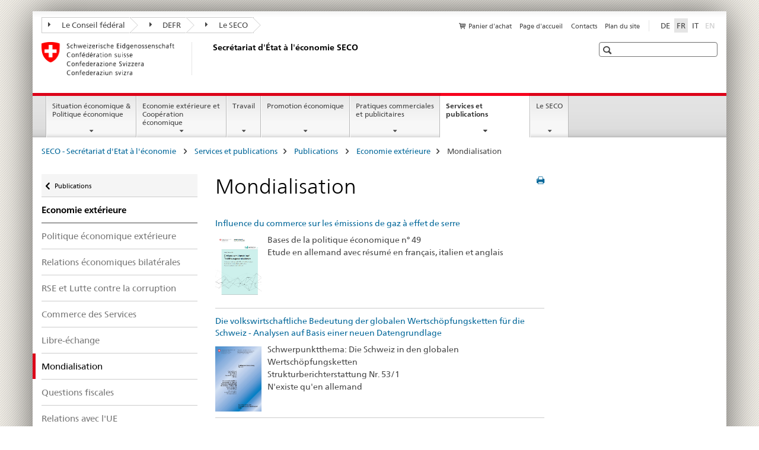

--- FILE ---
content_type: text/html;charset=utf-8
request_url: https://www.seco.admin.ch/seco/fr/home/Publikationen_Dienstleistungen/Publikationen_und_Formulare/Aussenwirtschafts/Globalisierung.html
body_size: 11346
content:

<!DOCTYPE HTML>
<!--[if lt IE 7 ]> <html lang="fr" class="no-js ie6 oldie"> <![endif]-->
<!--[if IE 7 ]> <html lang="fr" class="no-js ie7 oldie"> <![endif]-->
<!--[if IE 8 ]> <html lang="fr" class="no-js ie8 oldie"> <![endif]-->
<!--[if IE 9 ]> <html lang="fr" class="no-js ie9"> <![endif]-->
<!--[if gt IE 9 ]><!--><html lang="fr" class="no-js no-ie"> <!--<![endif]-->


    
<head>
    
    


	
	
		<title>Mondialisation</title>
	
	


<meta charset="utf-8" />
<meta http-equiv="X-UA-Compatible" content="IE=edge" />
<meta name="viewport" content="width=device-width, initial-scale=1.0" />
<meta http-equiv="cleartype" content="on" />


	<meta name="msapplication-TileColor" content="#ffffff"/>
	<meta name="msapplication-TileImage" content="/etc/designs/core/frontend/guidelines/img/ico/mstile-144x144.png"/>
	<meta name="msapplication-config" content="/etc/designs/core/frontend/guidelines/img/ico/browserconfig.xml"/>



	
	
		
	




	<meta name="google-site-verification" content="L1MdGykfJq7pXHWfq1rP7u7k1gco6UTQ9z1LLcehbg8" />


<meta name="language" content="fr" />
<meta name="author" content="Secrétariat d&#039;État à l&#039;économie SECO" />




	<!-- current page in other languages -->
	
		<link rel="alternate" type="text/html" href="/seco/de/home/Publikationen_Dienstleistungen/Publikationen_und_Formulare/Aussenwirtschafts/Globalisierung.html" hreflang="de" lang="de"/>
	
		<link rel="alternate" type="text/html" href="/seco/it/home/Publikationen_Dienstleistungen/Publikationen_und_Formulare/Aussenwirtschafts/Globalisierung.html" hreflang="it" lang="it"/>
	
		<link rel="alternate" type="text/html" href="/seco/fr/home/Publikationen_Dienstleistungen/Publikationen_und_Formulare/Aussenwirtschafts/Globalisierung.html" hreflang="fr" lang="fr"/>
	




	<meta name="twitter:card" content="summary"/>
	
	
		<meta property="og:url" content="https://www.seco.admin.ch/seco/fr/home/Publikationen_Dienstleistungen/Publikationen_und_Formulare/Aussenwirtschafts/Globalisierung.html"/>
	
	<meta property="og:type" content="article"/>
	
		<meta property="og:title" content="Mondialisation"/>
	
	
	






    









	<!--style type="text/css" id="antiClickjack">body{display:none !important;}</style-->
	<script type="text/javascript">

		var styleElement = document.createElement('STYLE');
		styleElement.setAttribute('id', 'antiClickjack');
		styleElement.setAttribute('type', 'text/css');
		styleElement.innerHTML = 'body {display:none !important;}';
		document.getElementsByTagName('HEAD')[0].appendChild(styleElement);

		if (self === top) {
			var antiClickjack = document.getElementById("antiClickjack");
			antiClickjack.parentNode.removeChild(antiClickjack);
		} else {
			top.location = self.location;
		}
	</script>




<script src="/etc.clientlibs/clientlibs/granite/jquery.min.js"></script>
<script src="/etc.clientlibs/clientlibs/granite/utils.min.js"></script>



	<script>
		Granite.I18n.init({
			locale: "fr",
			urlPrefix: "/libs/cq/i18n/dict."
		});
	</script>



	<link rel="stylesheet" href="/etc/designs/core/frontend/guidelines.min.css" type="text/css">

	<link rel="stylesheet" href="/etc/designs/core/frontend/modules.min.css" type="text/css">

	
	<link rel="shortcut icon" href="/etc/designs/core/frontend/guidelines/img/ico/favicon.ico">
	<link rel="apple-touch-icon" sizes="57x57" href="/etc/designs/core/frontend/guidelines/img/ico/apple-touch-icon-57x57.png"/>
	<link rel="apple-touch-icon" sizes="114x114" href="/etc/designs/core/frontend/guidelines/img/ico/apple-touch-icon-114x114.png"/>
	<link rel="apple-touch-icon" sizes="72x72" href="/etc/designs/core/frontend/guidelines/img/ico/apple-touch-icon-72x72.png"/>
	<link rel="apple-touch-icon" sizes="144x144" href="/etc/designs/core/frontend/guidelines/img/ico/apple-touch-icon-144x144.png"/>
	<link rel="apple-touch-icon" sizes="60x60" href="/etc/designs/core/frontend/guidelines/img/ico/apple-touch-icon-60x60.png"/>
	<link rel="apple-touch-icon" sizes="120x120" href="/etc/designs/core/frontend/guidelines/img/ico/apple-touch-icon-120x120.png"/>
	<link rel="apple-touch-icon" sizes="76x76" href="/etc/designs/core/frontend/guidelines/img/ico/apple-touch-icon-76x76.png"/>
	<link rel="icon" type="image/png" href="/etc/designs/core/frontend/guidelines/img/ico/favicon-96x96.png" sizes="96x96"/>
	<link rel="icon" type="image/png" href="/etc/designs/core/frontend/guidelines/img/ico/favicon-16x16.png" sizes="16x16"/>
	<link rel="icon" type="image/png" href="/etc/designs/core/frontend/guidelines/img/ico/favicon-32x32.png" sizes="32x32"/>







	<!--[if lt IE 9]>
		<script src="https://cdnjs.cloudflare.com/polyfill/v2/polyfill.js?version=4.8.0"></script>
	<![endif]-->



    



    
        

	

    

</head>


    

<body class="mod mod-layout   skin-layout-template-contentpage" data-glossary="/seco/fr/home.glossaryjs.json">

<div class="mod mod-homepage">
<ul class="access-keys" role="navigation">
    <li><a href="/seco/fr/home.html" accesskey="0">Homepage</a></li>
    
    <li><a href="#main-navigation" accesskey="1">Main navigation</a></li>
    
    
    <li><a href="#content" accesskey="2">Content area</a></li>
    
    
    <li><a href="#site-map" accesskey="3">Sitemap</a></li>
    
    
    <li><a href="#search-field" accesskey="4">Search</a></li>
    
</ul>
</div>

<!-- begin: container -->
<div class="container container-main">

    


<header style="background-size: cover; background-image:" role="banner">
	

	<div class="clearfix">
		
			


	



	<nav class="navbar treecrumb pull-left">

		
		
			<h2 class="sr-only">Treecrumb de l’administration fédérale</h2>
		

		
			
				<ul class="nav navbar-nav">
				

						

						
						<li class="dropdown">
							
							
								
									<a id="federalAdministration-dropdown" href="#" aria-label="Le Conseil fédéral" class="dropdown-toggle" data-toggle="dropdown"><span class="icon icon--right"></span> Le Conseil fédéral</a>
								
								
							

							
								
								<ul class="dropdown-menu" role="menu" aria-labelledby="federalAdministration-dropdown">
									
										
										<li class="dropdown-header">
											
												
													<a href="https://www.admin.ch/gov/fr/start.html" aria-label="Le conseil fédéral admin.ch" target="_blank" title="">Le conseil fédéral admin.ch</a>
												
												
											

											
											
												
													<ul>
														<li>
															
																
																
																
																	<a href="http://www.bk.admin.ch/index.html?lang=fr" aria-label="ChF: Chancellerie fédérale" target="_blank" title=""> ChF: Chancellerie fédérale</a>
																
															
														</li>
													</ul>
												
											
												
													<ul>
														<li>
															
																
																
																
																	<a href="http://www.eda.admin.ch/eda/fr/home.html" aria-label="DFAE: Département fédéral des affaires étrangères" target="_blank" title=""> DFAE: Département fédéral des affaires étrangères</a>
																
															
														</li>
													</ul>
												
											
												
													<ul>
														<li>
															
																
																
																
																	<a href="http://www.edi.admin.ch/index.html?lang=fr" aria-label="DFI: Département fédéral de l&#39;intérieur" target="_blank" title=""> DFI: Département fédéral de l&#39;intérieur</a>
																
															
														</li>
													</ul>
												
											
												
													<ul>
														<li>
															
																
																
																
																	<a href="http://www.ejpd.admin.ch/content/ejpd/fr/home.html" aria-label="DFJP: Département fédéral de justice et police" target="_blank" title=""> DFJP: Département fédéral de justice et police</a>
																
															
														</li>
													</ul>
												
											
												
													<ul>
														<li>
															
																
																
																
																	<a href="http://www.vbs.admin.ch/fr/home.html" aria-label="DDPS: Département fédéral de la défense, de la protection de la population et des sports" target="_blank" title=""> DDPS: Département fédéral de la défense, de la protection de la population et des sports</a>
																
															
														</li>
													</ul>
												
											
												
													<ul>
														<li>
															
																
																
																
																	<a href="https://www.efd.admin.ch/efd/fr/home.html" aria-label="DFF: Département fédéral des finances" target="_blank" title=""> DFF: Département fédéral des finances</a>
																
															
														</li>
													</ul>
												
											
												
													<ul>
														<li>
															
																
																
																
																	<a href="https://www.wbf.admin.ch/wbf/fr/home.html" aria-label="DEFR: Département fédéral de l&#39;économie, de la formation et de la recherche" target="_blank" title=""> DEFR: Département fédéral de l&#39;économie, de la formation et de la recherche</a>
																
															
														</li>
													</ul>
												
											
												
													<ul>
														<li>
															
																
																
																
																	<a href="https://www.uvek.admin.ch/uvek/fr/home.html" aria-label="DETEC: Département fédéral de l&#39;environnement, des transports, de l&#39;énergie et de la communication" target="_blank" title=""> DETEC: Département fédéral de l&#39;environnement, des transports, de l&#39;énergie et de la communication</a>
																
															
														</li>
													</ul>
												
											
										</li>
									
								</ul>
							
						</li>
					

						

						
						<li class="dropdown">
							
							
								
									<a id="departement-dropdown" href="#" aria-label="DEFR" class="dropdown-toggle" data-toggle="dropdown"><span class="icon icon--right"></span> DEFR</a>
								
								
							

							
								
								<ul class="dropdown-menu" role="menu" aria-labelledby="departement-dropdown">
									
										
										<li class="dropdown-header">
											
												
													<a href="https://www.wbf.admin.ch/wbf/fr/home.html" aria-label="DEFR: Département fédéral de l&#39;économie, de la formation et de la recherche" target="_self" title="">DEFR: Département fédéral de l&#39;économie, de la formation et de la recherche</a>
												
												
											

											
											
												
													<ul>
														<li>
															
																
																
																
																	<a href="https://www.sbfi.admin.ch/sbfi/fr/home.html" aria-label="SEFRI: Secrétariat d&#39;Etat à la formation, à la recherche et à l&#39;innovation" target="_blank" title=""> SEFRI: Secrétariat d&#39;Etat à la formation, à la recherche et à l&#39;innovation</a>
																
															
														</li>
													</ul>
												
											
												
													<ul>
														<li>
															
																
																
																
																	<a href="https://www.blw.admin.ch/blw/fr/home.html" aria-label="OFAG: Office fédéral de l&#39;agriculture" target="_blank" title=""> OFAG: Office fédéral de l&#39;agriculture</a>
																
															
														</li>
													</ul>
												
											
												
													<ul>
														<li>
															
																
																
																
																	<a href="http://www.bwl.admin.ch/index.html?lang=fr" aria-label="OFAE: Office fédéral pour l&#39;approvisionnement économique du pays" target="_blank" title=""> OFAE: Office fédéral pour l&#39;approvisionnement économique du pays</a>
																
															
														</li>
													</ul>
												
											
												
													<ul>
														<li>
															
																
																
																
																	<a href="https://www.bwo.admin.ch/bwo/fr/home.html" aria-label="OFL: Office fédéral du logement" target="_blank" title=""> OFL: Office fédéral du logement</a>
																
															
														</li>
													</ul>
												
											
												
													<ul>
														<li>
															
																
																
																
																	<a href="https://www.kti.admin.ch/kti/fr/home.html" aria-label="CTI: Commission pour la technologie et l&#39;innovationund Innovation" target="_blank" title=""> CTI: Commission pour la technologie et l&#39;innovationund Innovation</a>
																
															
														</li>
													</ul>
												
											
												
													<ul>
														<li>
															
																
																
																
																	<a href="https://www.zivi.admin.ch/fr/" aria-label="CIVI: Office fédéral du service civil" target="_blank" title=""> CIVI: Office fédéral du service civil</a>
																
															
														</li>
													</ul>
												
											
												
													<ul>
														<li>
															
																
																
																
																	<a href="https://www.konsum.admin.ch/bfk/fr/home.html" aria-label="BFC: Bureau fédéral de la consommation" target="_blank" title=""> BFC: Bureau fédéral de la consommation</a>
																
															
														</li>
													</ul>
												
											
												
													<ul>
														<li>
															
																
																
																
																	<a href="https://www.preisueberwacher.admin.ch/pue/fr/home.html" aria-label="SPR: Surveillance des prix" target="_blank" title=""> SPR: Surveillance des prix</a>
																
															
														</li>
													</ul>
												
											
												
													<ul>
														<li>
															
																
																
																
																	<a href="https://www.weko.admin.ch/weko/fr/home.html" aria-label="COMCO: Commission de la concurrence" target="_blank" title=""> COMCO: Commission de la concurrence</a>
																
															
														</li>
													</ul>
												
											
										</li>
									
								</ul>
							
						</li>
					

						

						
						<li class="dropdown">
							
							
								
									<a id="federalOffice-dropdown" href="#" aria-label="Le SECO" class="dropdown-toggle" data-toggle="dropdown"><span class="icon icon--right"></span> Le SECO</a>
								
								
							

							
								
								<ul class="dropdown-menu" role="menu" aria-labelledby="federalOffice-dropdown">
									
										
										<li class="dropdown-header">
											
												
													<a href="/seco/fr/home/wirtschaftslage---wirtschaftspolitik/wirtschaftspolitik.html" aria-label="Politique économique" data-skipextcss="true">Politique économique</a>
												
												
											

											
											
												
													<ul>
														<li>
															
																
																
																
																	<a href="/seco/fr/home/wirtschaftslage---wirtschaftspolitik/Wirtschaftslage.html" aria-label="Situation économique" data-skipextcss="true"> Situation économique</a>
																
															
														</li>
													</ul>
												
											
												
													<ul>
														<li>
															
																
																
																
																	<a href="/seco/fr/home/Aussenwirtschaftspolitik_Wirtschaftliche_Zusammenarbeit.html" aria-label="Economie extérieure" data-skipextcss="true"> Economie extérieure</a>
																
															
														</li>
													</ul>
												
											
												
													<ul>
														<li>
															
																
																
																
																	<a href="/seco/fr/home/Arbeit/Arbeitsbedingungen.html" aria-label="Conditions de travail" data-skipextcss="true"> Conditions de travail</a>
																
															
														</li>
													</ul>
												
											
												
													<ul>
														<li>
															
																
																
																
																	<a href="/seco/fr/home/Arbeit/Personenfreizugigkeit_Arbeitsbeziehungen.html" aria-label="Libre circulation des personnes et Relations du travail " data-skipextcss="true"> Libre circulation des personnes et Relations du travail </a>
																
															
														</li>
													</ul>
												
											
												
													<ul>
														<li>
															
																
																
																
																	<a href="/seco/fr/home/Arbeit/Arbeitslosenversicherung.html" aria-label="Assurance-chômage" data-skipextcss="true"> Assurance-chômage</a>
																
															
														</li>
													</ul>
												
											
												
													<ul>
														<li>
															
																
																
																
																	<a href="/seco/fr/home/Arbeit/Internationale_Arbeitsfragen.html" aria-label="Affaires internationales du travail" data-skipextcss="true"> Affaires internationales du travail</a>
																
															
														</li>
													</ul>
												
											
												
													<ul>
														<li>
															
																
																
																
																	<a href="/seco/fr/home/Standortfoerderung/Exportfoerderung_Standortpromotion.html" aria-label="Promotion des exportations / Promotion de la place économique" data-skipextcss="true"> Promotion des exportations / Promotion de la place économique</a>
																
															
														</li>
													</ul>
												
											
												
													<ul>
														<li>
															
																
																
																
																	<a href="/seco/fr/home/Standortfoerderung/Regional_Raumordnungspolitik.html" aria-label="Politique régionale et d&#39;organisation du territoire" data-skipextcss="true"> Politique régionale et d&#39;organisation du territoire</a>
																
															
														</li>
													</ul>
												
											
												
													<ul>
														<li>
															
																
																
																
																	<a href="/seco/fr/home/Standortfoerderung/KMU-Politik.html" aria-label="Politique PME" data-skipextcss="true"> Politique PME</a>
																
															
														</li>
													</ul>
												
											
												
													<ul>
														<li>
															
																
																
																
																	<a href="/seco/fr/home/Standortfoerderung/Tourismuspolitik.html" aria-label="Politique du tourisme" data-skipextcss="true"> Politique du tourisme</a>
																
															
														</li>
													</ul>
												
											
												
													<ul>
														<li>
															
																
																
																
																	<a href="/seco/fr/home/Werbe_Geschaeftsmethoden.html" aria-label="Pratiques publicitaires et commerciales" data-skipextcss="true"> Pratiques publicitaires et commerciales</a>
																
															
														</li>
													</ul>
												
											
										</li>
									
								</ul>
							
						</li>
					
				</ul>
			
			
		
	</nav>




		

		
<!-- begin: metanav -->
<section class="nav-services clearfix">
	
	
		


	
	<h2>Mondialisation</h2>

	

		
		

		<nav class="nav-lang">
			<ul>
				
					<li>
						
							
							
								<a href="/seco/de/home/Publikationen_Dienstleistungen/Publikationen_und_Formulare/Aussenwirtschafts/Globalisierung.html" lang="de" title="allemand" aria-label="allemand">DE</a>
							
							
						
					</li>
				
					<li>
						
							
								<a class="active" lang="fr" title="français selected" aria-label="français selected">FR</a>
							
							
							
						
					</li>
				
					<li>
						
							
							
								<a href="/seco/it/home/Publikationen_Dienstleistungen/Publikationen_und_Formulare/Aussenwirtschafts/Globalisierung.html" lang="it" title="italien" aria-label="italien">IT</a>
							
							
						
					</li>
				
					<li>
						
							
							
							
								<a class="disabled" lang="en" title="anglais" aria-label="anglais">EN<span class="sr-only">disabled</span></a>
							
						
					</li>
				
			</ul>
		</nav>

	


		
		

    
        
            
            

                
                <h2 class="sr-only">Service navigation</h2>

                <nav class="nav-service">
                    <ul>
                        
                            <li>
                                <a href="/seco/fr/home/Publikationen_Dienstleistungen/Publikationen_und_Formulare/bestellformular_info.html" class="icon icon--before icon--cart" title="Panier d'achat" aria-label="Panier d'achat">Panier d'achat</a>
                                <span class="shopping-cart-count"></span>
                            </li>
                        
                        
                            <li><a href="/seco/fr/home.html" title="Page d'accueil" aria-label="Page d'accueil" data-skipextcss="true">Page d'accueil</a></li>
                        
                            <li><a href="/seco/fr/home/seco/Kontakt.html" title="Contacts" aria-label="Contacts" data-skipextcss="true">Contacts</a></li>
                        
                            <li><a href="/seco/fr/home/sitemap.html" title="Plan du site" aria-label="Plan du site" data-skipextcss="true">Plan du site</a></li>
                        
                    </ul>
                </nav>

            
        
    


	
	
</section>
<!-- end: metanav -->

	</div>

	
		

	
	
		
<div class="mod mod-logo">
    
        
        
            
                <a href="/seco/fr/home.html" class="brand  hidden-xs" id="logo" title="SECO - Secr&eacute;tariat d'Etat &agrave; l'&eacute;conomie " aria-label="SECO - Secr&eacute;tariat d'Etat &agrave; l'&eacute;conomie ">
                    
                        
                            <img src="/seco/fr/_jcr_content/logo/image.imagespooler.png/1720186311711/logo.png" alt="Secr&#233;tariat d&apos;Etat &#224; l&apos;&#233;conomie SECO"/>
                        
                        
                    
                    <h2 id="logo-desktop-departement">Secr&eacute;tariat d'&Eacute;tat &agrave; l'&eacute;conomie SECO
                    </h2>
                </a>
                
            
        
    
</div>

	


	

 	
		


	



	
	
		

<div class="mod mod-searchfield">

	
		

		
			

			<!-- begin: sitesearch desktop-->
			<div class="mod mod-searchfield global-search global-search-standard">
				<form action="/seco/fr/home/suche.html" class="form-horizontal form-search pull-right">
					<h2 class="sr-only">Recherche</h2>
					<label for="search-field" class="sr-only"></label>
					<input id="search-field" name="query" class="form-control search-field" type="text" placeholder=""/>
                    <button class="icon icon--search icon--before" tabindex="0" role="button">
                        <span class="sr-only"></span>
                    </button>
                    <button class="icon icon--close icon--after search-reset" tabindex="0" role="button"><span class="sr-only"></span></button>
					<div class="search-results">
						<div class="search-results-list"></div>
					</div>
				</form>
			</div>
			<!-- end: sitesearch desktop-->

		
	

</div>

	



	

	

 	


</header>



    


	
	
		

<div class="mod mod-mainnavigation">

	<!-- begin: mainnav -->
	<div class="nav-main yamm navbar" id="main-navigation">

		<h2 class="sr-only">
			Navigation
		</h2>

		
			


<!-- mobile mainnav buttonbar -->
 <section class="nav-mobile">
	<div class="table-row">
		<div class="nav-mobile-header">
			<div class="table-row">
				<span class="nav-mobile-logo">
					
						
						
							<img src="/etc/designs/core/frontend/guidelines/img/swiss.svg" onerror="this.onerror=null; this.src='/etc/designs/core/frontend/guidelines/img/swiss.png'" alt="Secrétariat d&#39;État à l&#39;économie SECO"/>
						
					
				</span>
				<h2>
					<a href="/seco/fr/home.html" title="SECO - Secr&eacute;tariat d'Etat &agrave; l'&eacute;conomie " aria-label="SECO - Secr&eacute;tariat d'Etat &agrave; l'&eacute;conomie ">SECO</a>
				</h2>
			</div>
		</div>
		<div class="table-cell dropdown">
			<a href="#" class="nav-mobile-menu dropdown-toggle" data-toggle="dropdown">
				<span class="icon icon--menu"></span>
			</a>
			<div class="drilldown dropdown-menu" role="menu">
				<div class="drilldown-container">
					<nav class="nav-page-list">
						
							<ul aria-controls="submenu">
								
									
									
										<li>
											
												
												
													<a href="/seco/fr/home/wirtschaftslage---wirtschaftspolitik.html">Situation économique &amp; Politique économique</a>
												
											
										</li>
									
								
							</ul>
						
							<ul aria-controls="submenu">
								
									
									
										<li>
											
												
												
													<a href="/seco/fr/home/Aussenwirtschaftspolitik_Wirtschaftliche_Zusammenarbeit.html">Economie extérieure et Coopération économique</a>
												
											
										</li>
									
								
							</ul>
						
							<ul aria-controls="submenu">
								
									
									
										<li>
											
												
												
													<a href="/seco/fr/home/Arbeit.html">Travail</a>
												
											
										</li>
									
								
							</ul>
						
							<ul aria-controls="submenu">
								
									
									
										<li>
											
												
												
													<a href="/seco/fr/home/Standortfoerderung.html">Promotion économique</a>
												
											
										</li>
									
								
							</ul>
						
							<ul aria-controls="submenu">
								
									
									
										<li>
											
												
												
													<a href="/seco/fr/home/Werbe_Geschaeftsmethoden.html">Pratiques commerciales et publicitaires</a>
												
											
										</li>
									
								
							</ul>
						
							<ul aria-controls="submenu">
								
									
									
										<li>
											
												
												
													<a href="/seco/fr/home/Publikationen_Dienstleistungen.html">Services et publications</a>
												
											
										</li>
									
								
							</ul>
						
							<ul aria-controls="submenu">
								
									
									
										<li>
											
												
												
													<a href="/seco/fr/home/seco.html">Le SECO</a>
												
											
										</li>
									
								
							</ul>
						

						<button class="yamm-close-bottom" aria-label="Fermer">
							<span class="icon icon--top" aria-hidden="true"></span>
						</button>
					</nav>
				</div>
			</div>
		</div>
		<div class="table-cell dropdown">
			<a href="#" class="nav-mobile-menu dropdown-toggle" data-toggle="dropdown">
				<span class="icon icon--search"></span>
			</a>
			<div class="dropdown-menu" role="menu">
				
				



	
		


<div class="mod mod-searchfield">

    
        <div class="mod mod-searchfield global-search global-search-mobile">
            <form action="/seco/fr/home/suche.html" class="form  mod-searchfield-mobile" role="form">
                <h2 class="sr-only">Recherche</h2>
                <label for="search-field-phone" class="sr-only">
                    
                </label>
                <input id="search-field-phone" name="query" class="search-input form-control" type="text" placeholder=""/>
                <button class="icon icon--search icon--before" tabindex="0" role="button">
                    <span class="sr-only"></span>
                </button>
                <button class="icon icon--close icon--after search-reset" tabindex="0" role="button"><span class="sr-only"></span></button>

                <div class="search-results">
                    <div class="search-results-list"></div>
                </div>
            </form>
        </div>
    

</div>

	
	


				
			</div>
		</div>
	</div>
</section>

		

		
		<ul class="nav navbar-nav" aria-controls="submenu">

			
			

				
                
				

				<li class="dropdown yamm-fw  ">
					
						
			      		
							<a href="/seco/fr/home/wirtschaftslage---wirtschaftspolitik.html" aria-label="Situation économique &amp; Politique économique" class="dropdown-toggle" data-toggle="dropdown" data-url="/seco/fr/home/wirtschaftslage---wirtschaftspolitik/_jcr_content/par.html">Situation économique &amp; Politique économique</a>
							
							<ul class="dropdown-menu" role="menu" aria-controls="submenu">
								<li>
									<div class="yamm-content container-fluid">
										<div class="row">
											<div class="col-sm-12">
												<button class="yamm-close btn btn-link icon icon--after icon--close pull-right">Fermer</button>
											</div>
										</div>
										<div class="row">
											<div class="col-md-12 main-column">

											</div>
										</div>
										<br><br><br>
										<button class="yamm-close-bottom" aria-label="Fermer"><span class="icon icon--top"></span></button>
									</div>
								</li>
							</ul>
						
					
				</li>
			

				
                
				

				<li class="dropdown yamm-fw  ">
					
						
			      		
							<a href="/seco/fr/home/Aussenwirtschaftspolitik_Wirtschaftliche_Zusammenarbeit.html" aria-label="Economie extérieure et Coopération économique" class="dropdown-toggle" data-toggle="dropdown" data-url="/seco/fr/home/Aussenwirtschaftspolitik_Wirtschaftliche_Zusammenarbeit/_jcr_content/par.html">Economie extérieure et Coopération économique</a>
							
							<ul class="dropdown-menu" role="menu" aria-controls="submenu">
								<li>
									<div class="yamm-content container-fluid">
										<div class="row">
											<div class="col-sm-12">
												<button class="yamm-close btn btn-link icon icon--after icon--close pull-right">Fermer</button>
											</div>
										</div>
										<div class="row">
											<div class="col-md-12 main-column">

											</div>
										</div>
										<br><br><br>
										<button class="yamm-close-bottom" aria-label="Fermer"><span class="icon icon--top"></span></button>
									</div>
								</li>
							</ul>
						
					
				</li>
			

				
                
				

				<li class="dropdown yamm-fw  ">
					
						
			      		
							<a href="/seco/fr/home/Arbeit.html" aria-label="Travail" class="dropdown-toggle" data-toggle="dropdown" data-url="/seco/fr/home/Arbeit/_jcr_content/par.html">Travail</a>
							
							<ul class="dropdown-menu" role="menu" aria-controls="submenu">
								<li>
									<div class="yamm-content container-fluid">
										<div class="row">
											<div class="col-sm-12">
												<button class="yamm-close btn btn-link icon icon--after icon--close pull-right">Fermer</button>
											</div>
										</div>
										<div class="row">
											<div class="col-md-12 main-column">

											</div>
										</div>
										<br><br><br>
										<button class="yamm-close-bottom" aria-label="Fermer"><span class="icon icon--top"></span></button>
									</div>
								</li>
							</ul>
						
					
				</li>
			

				
                
				

				<li class="dropdown yamm-fw  ">
					
						
			      		
							<a href="/seco/fr/home/Standortfoerderung.html" aria-label="Promotion économique" class="dropdown-toggle" data-toggle="dropdown" data-url="/seco/fr/home/Standortfoerderung/_jcr_content/par.html">Promotion économique</a>
							
							<ul class="dropdown-menu" role="menu" aria-controls="submenu">
								<li>
									<div class="yamm-content container-fluid">
										<div class="row">
											<div class="col-sm-12">
												<button class="yamm-close btn btn-link icon icon--after icon--close pull-right">Fermer</button>
											</div>
										</div>
										<div class="row">
											<div class="col-md-12 main-column">

											</div>
										</div>
										<br><br><br>
										<button class="yamm-close-bottom" aria-label="Fermer"><span class="icon icon--top"></span></button>
									</div>
								</li>
							</ul>
						
					
				</li>
			

				
                
				

				<li class="dropdown yamm-fw  ">
					
						
			      		
							<a href="/seco/fr/home/Werbe_Geschaeftsmethoden.html" aria-label="Pratiques commerciales et publicitaires" class="dropdown-toggle" data-toggle="dropdown" data-url="/seco/fr/home/Werbe_Geschaeftsmethoden/_jcr_content/par.html">Pratiques commerciales et publicitaires</a>
							
							<ul class="dropdown-menu" role="menu" aria-controls="submenu">
								<li>
									<div class="yamm-content container-fluid">
										<div class="row">
											<div class="col-sm-12">
												<button class="yamm-close btn btn-link icon icon--after icon--close pull-right">Fermer</button>
											</div>
										</div>
										<div class="row">
											<div class="col-md-12 main-column">

											</div>
										</div>
										<br><br><br>
										<button class="yamm-close-bottom" aria-label="Fermer"><span class="icon icon--top"></span></button>
									</div>
								</li>
							</ul>
						
					
				</li>
			

				
                
				

				<li class="dropdown yamm-fw  current">
					
						
			      		
							<a href="/seco/fr/home/Publikationen_Dienstleistungen.html" aria-label="Services et publications" class="dropdown-toggle" data-toggle="dropdown" data-url="/seco/fr/home/Publikationen_Dienstleistungen/_jcr_content/par.html">Services et publications<span class="sr-only">current page</span></a>
							
							<ul class="dropdown-menu" role="menu" aria-controls="submenu">
								<li>
									<div class="yamm-content container-fluid">
										<div class="row">
											<div class="col-sm-12">
												<button class="yamm-close btn btn-link icon icon--after icon--close pull-right">Fermer</button>
											</div>
										</div>
										<div class="row">
											<div class="col-md-12 main-column">

											</div>
										</div>
										<br><br><br>
										<button class="yamm-close-bottom" aria-label="Fermer"><span class="icon icon--top"></span></button>
									</div>
								</li>
							</ul>
						
					
				</li>
			

				
                
				

				<li class="dropdown yamm-fw  ">
					
						
			      		
							<a href="/seco/fr/home/seco.html" aria-label="Le SECO" class="dropdown-toggle" data-toggle="dropdown" data-url="/seco/fr/home/seco/_jcr_content/par.html">Le SECO</a>
							
							<ul class="dropdown-menu" role="menu" aria-controls="submenu">
								<li>
									<div class="yamm-content container-fluid">
										<div class="row">
											<div class="col-sm-12">
												<button class="yamm-close btn btn-link icon icon--after icon--close pull-right">Fermer</button>
											</div>
										</div>
										<div class="row">
											<div class="col-md-12 main-column">

											</div>
										</div>
										<br><br><br>
										<button class="yamm-close-bottom" aria-label="Fermer"><span class="icon icon--top"></span></button>
									</div>
								</li>
							</ul>
						
					
				</li>
			
		</ul>
	</div>
</div>

	



    

<!-- begin: main -->
<div class="container-fluid hidden-xs">
	<div class="row">
		<div class="col-sm-12">
			
	


<div class="mod mod-breadcrumb">
	<h2 id="br1" class="sr-only">Breadcrumb</h2>
	<ol class="breadcrumb" role="menu" aria-labelledby="br1">
		
			<li><a href="/seco/fr/home.html" title="SECO - Secr&eacute;tariat d'Etat &agrave; l'&eacute;conomie " aria-label="SECO - Secr&eacute;tariat d'Etat &agrave; l'&eacute;conomie ">SECO - Secr&eacute;tariat d'Etat &agrave; l'&eacute;conomie </a><span class="icon icon--greater"></span></li>
		
			<li><a href="/seco/fr/home/Publikationen_Dienstleistungen.html" title="Services et publications" aria-label="Services et publications">Services et publications</a><span class="icon icon--greater"></span></li>
		
			<li><a href="/seco/fr/home/Publikationen_Dienstleistungen/Publikationen_und_Formulare.html" title="Publications " aria-label="Publications ">Publications </a><span class="icon icon--greater"></span></li>
		
			<li><a href="/seco/fr/home/Publikationen_Dienstleistungen/Publikationen_und_Formulare/Aussenwirtschafts.html" title="Economie ext&eacute;rieure" aria-label="Economie ext&eacute;rieure">Economie ext&eacute;rieure</a><span class="icon icon--greater"></span></li>
		
		<li class="active" role="presentation">Mondialisation</li>
	</ol>
</div>

	
		</div>
	</div>
</div>



	
	
		<div class="container-fluid">
			

<div class="row">
    <div class="col-sm-4 col-md-3 drilldown">
        

<div class="mod mod-leftnavigation">

		<a href="#collapseSubNav" data-toggle="collapse" class="collapsed visible-xs">Unternavigation</a>
		<div class="drilldown-container">
			<nav class="nav-page-list">
				
					<a href="/seco/fr/home/Publikationen_Dienstleistungen/Publikationen_und_Formulare.html" class="icon icon--before icon--less visible-xs">Zurück</a>

					<a href="/seco/fr/home/Publikationen_Dienstleistungen/Publikationen_und_Formulare.html" class="icon icon--before icon--less"><span class="sr-only">Zurück zu </span>Publications </a>
				
				<ul>
					
						
							
							
								<li class="list-emphasis">
									<a href="/seco/fr/home/Publikationen_Dienstleistungen/Publikationen_und_Formulare/Aussenwirtschafts.html">Economie extérieure</a>
								</li>
							
						
					

					
					
					

					
						
							
							
								
									
									
										<li>
											<a href="/seco/fr/home/Publikationen_Dienstleistungen/Publikationen_und_Formulare/Aussenwirtschafts/Berichte_zur_Aussenwirtschaftspolitik.html">Politique économique extérieure</a>
										</li>
									
								
							
						
					
						
							
							
								
									
									
										<li>
											<a href="/seco/fr/home/Publikationen_Dienstleistungen/Publikationen_und_Formulare/Aussenwirtschafts/Bilaterale_Wirtschaftsbeziehungen.html">Relations économiques bilatérales</a>
										</li>
									
								
							
						
					
						
							
							
								
									
									
										<li>
											<a href="/seco/fr/home/Publikationen_Dienstleistungen/Publikationen_und_Formulare/Aussenwirtschafts/broschueren.html">RSE et Lutte contre la corruption</a>
										</li>
									
								
							
						
					
						
							
							
								
									
									
										<li>
											<a href="/seco/fr/home/Publikationen_Dienstleistungen/Publikationen_und_Formulare/Aussenwirtschafts/Dienstleistungshandel.html">Commerce des Services</a>
										</li>
									
								
							
						
					
						
							
							
								
									
									
										<li>
											<a href="/seco/fr/home/Publikationen_Dienstleistungen/Publikationen_und_Formulare/Aussenwirtschafts/Freihandelsabkommen.html">Libre-échange</a>
										</li>
									
								
							
						
					
						
							
								<li class="active">
									Mondialisation <span class="sr-only">selected</span>
								</li>
							
							
						
					
						
							
							
								
									
									
										<li>
											<a href="/seco/fr/home/Publikationen_Dienstleistungen/Publikationen_und_Formulare/Aussenwirtschafts/Steuerfragen.html">Questions fiscales</a>
										</li>
									
								
							
						
					
						
							
							
								
									
									
										<li>
											<a href="/seco/fr/home/Publikationen_Dienstleistungen/Publikationen_und_Formulare/Aussenwirtschafts/Verhaeltnis_zur_EU.html">Relations avec l&#39;UE</a>
										</li>
									
								
							
						
					
						
							
							
								
									
									
										<li>
											<a href="/seco/fr/home/Publikationen_Dienstleistungen/Publikationen_und_Formulare/Aussenwirtschafts/Wettbewerbsfaehigkeit.html">Compétitivité</a>
										</li>
									
								
							
						
					
				</ul>
			</nav>
		</div>

</div>

    </div>
    <div class="col-sm-8 col-md-9 main-column" id="content" role="main">
        <div class="row">
            <div class="col-md-8 main-content js-glossary-context">
                

<div class="visible-xs visible-sm">
	<p><a href="#context-sidebar" class="icon icon--before icon--root">Context sidebar</a></p>
</div>

<div class="contentHead">
	



<div class="mod mod-backtooverview">
	
</div>


	
	


	
	
		<a href="javascript:$.printPreview.printPreview()" onclick="" class="icon icon--before icon--print pull-right" title="Imprimer cette page"></a>
	




	
	

<div class="mod mod-contentpagefull">
    <h1 class="text-inline">Mondialisation</h1>
</div>

</div>	








<div class="mod mod-publicationlist">
	
		
		
			

<div class="mod mod-publicationlist">
    
    
        
        
            
                
            
            <div class="list-group">
                
                    
                    <div class="list-group-item clearfix">
                        
                            
                                <h3><a href="/seco/fr/home/Publikationen_Dienstleistungen/Publikationen_und_Formulare/Aussenwirtschafts/Globalisierung/wp_49.html" title="Influence du commerce sur les &eacute;missions de gaz &agrave; effet de serre" aria-label="Influence du commerce sur les &eacute;missions de gaz &agrave; effet de serre">Influence du commerce sur les &eacute;missions de gaz &agrave; effet de serre</a></h3>
                            
                            
                        

                        
                            <figure class="pull-left">
                                <a href="/seco/fr/home/Publikationen_Dienstleistungen/Publikationen_und_Formulare/Aussenwirtschafts/Globalisierung/wp_49.html" title="Influence du commerce sur les &eacute;missions de gaz &agrave; effet de serre" aria-label="Influence du commerce sur les &eacute;missions de gaz &agrave; effet de serre"><img src="/seco/fr/home/Publikationen_Dienstleistungen/Publikationen_und_Formulare/Aussenwirtschafts/Globalisierung/wp_49/_jcr_content/publication/image.imagespooler.jpg/1708410096114/78.1000/cover_49.png" alt="cover_49"/></a>
                            </figure>
                        
                        <p>Bases de la politique économique n° 49<br />
Etude en allemand avec résumé en français, italien et anglais<br />
<br />
<br />
</p>
                    </div>
                
                    
                    <div class="list-group-item clearfix">
                        
                            
                                <h3><a href="/seco/fr/home/Publikationen_Dienstleistungen/Publikationen_und_Formulare/Aussenwirtschafts/Globalisierung/die-volkswirtschaftliche-bedeutung-der-globalen-wertschoepfungsk.html" title="Die volkswirtschaftliche Bedeutung der globalen Wertsch&ouml;pfungsketten f&uuml;r die Schweiz - Analysen auf Basis einer neuen Datengrundlage" aria-label="Die volkswirtschaftliche Bedeutung der globalen Wertsch&ouml;pfungsketten f&uuml;r die Schweiz - Analysen auf Basis einer neuen Datengrundlage">Die volkswirtschaftliche Bedeutung der globalen Wertsch&ouml;pfungsketten f&uuml;r die Schweiz - Analysen auf Basis einer neuen Datengrundlage</a></h3>
                            
                            
                        

                        
                            <figure class="pull-left">
                                <a href="/seco/fr/home/Publikationen_Dienstleistungen/Publikationen_und_Formulare/Aussenwirtschafts/Globalisierung/die-volkswirtschaftliche-bedeutung-der-globalen-wertschoepfungsk.html" title="Die volkswirtschaftliche Bedeutung der globalen Wertsch&ouml;pfungsketten f&uuml;r die Schweiz - Analysen auf Basis einer neuen Datengrundlage" aria-label="Die volkswirtschaftliche Bedeutung der globalen Wertsch&ouml;pfungsketten f&uuml;r die Schweiz - Analysen auf Basis einer neuen Datengrundlage"><img src="/seco/fr/home/Publikationen_Dienstleistungen/Publikationen_und_Formulare/Aussenwirtschafts/Globalisierung/die-volkswirtschaftliche-bedeutung-der-globalen-wertschoepfungsk/_jcr_content/publication/image.imagespooler.jpg/1456335091149/78.1000/Die volkswirtschaftliche Bedeutung der globalen Wertschöpfungsketten für die Schweiz - Analysen auf Basis einer neuen Datengrundlage-1.png" alt=""/></a>
                            </figure>
                        
                        <p>Schwerpunktthema: Die Schweiz in den globalen Wertschöpfungsketten<br />
Strukturberichterstattung Nr. 53/1<br />
N'existe qu'en allemand</p>
                    </div>
                
                    
                    <div class="list-group-item clearfix">
                        
                            
                                <h3><a href="/seco/fr/home/Publikationen_Dienstleistungen/Publikationen_und_Formulare/Aussenwirtschafts/Globalisierung/backward-participation-in-global-value-chains-and-exchange-rate-.html" title="Backward Participation in Global Value Chains and Exchange Rate Driven Adjustments of Swiss Exports" aria-label="Backward Participation in Global Value Chains and Exchange Rate Driven Adjustments of Swiss Exports">Backward Participation in Global Value Chains and Exchange Rate Driven Adjustments of Swiss Exports</a></h3>
                            
                            
                        

                        
                            <figure class="pull-left">
                                <a href="/seco/fr/home/Publikationen_Dienstleistungen/Publikationen_und_Formulare/Aussenwirtschafts/Globalisierung/backward-participation-in-global-value-chains-and-exchange-rate-.html" title="Backward Participation in Global Value Chains and Exchange Rate Driven Adjustments of Swiss Exports" aria-label="Backward Participation in Global Value Chains and Exchange Rate Driven Adjustments of Swiss Exports"><img src="/seco/fr/home/Publikationen_Dienstleistungen/Publikationen_und_Formulare/Aussenwirtschafts/Globalisierung/backward-participation-in-global-value-chains-and-exchange-rate-/_jcr_content/publication/image.imagespooler.jpg/1456335096587/78.1000/Backward Participation in Global Value Chains and Exchange Rate Driven Adjustments of Swiss Exports-1.png" alt=""/></a>
                            </figure>
                        
                        <p>Schwerpunktthema: Die Schweiz in den globalen Wertschöpfungsketten<br />
Strukturberichterstattung Nr. 53/2</p>
                    </div>
                
                    
                    <div class="list-group-item clearfix">
                        
                            
                                <h3><a href="/seco/fr/home/Publikationen_Dienstleistungen/Publikationen_und_Formulare/Aussenwirtschafts/Globalisierung/die-determinanten-und-auswirkungen-von-intra-betrieblichen-leist.html" title="Die Determinanten und Auswirkungen von intra-betrieblichen Leistungsverflechtungen" aria-label="Die Determinanten und Auswirkungen von intra-betrieblichen Leistungsverflechtungen">Die Determinanten und Auswirkungen von intra-betrieblichen Leistungsverflechtungen</a></h3>
                            
                            
                        

                        
                            <figure class="pull-left">
                                <a href="/seco/fr/home/Publikationen_Dienstleistungen/Publikationen_und_Formulare/Aussenwirtschafts/Globalisierung/die-determinanten-und-auswirkungen-von-intra-betrieblichen-leist.html" title="Die Determinanten und Auswirkungen von intra-betrieblichen Leistungsverflechtungen" aria-label="Die Determinanten und Auswirkungen von intra-betrieblichen Leistungsverflechtungen"><img src="/seco/fr/home/Publikationen_Dienstleistungen/Publikationen_und_Formulare/Aussenwirtschafts/Globalisierung/die-determinanten-und-auswirkungen-von-intra-betrieblichen-leist/_jcr_content/publication/image.imagespooler.jpg/1456335092825/78.1000/Die Determinanten und Auswirkungen von intra-betrieblichen Leistungsverflechtungen-1.png" alt=""/></a>
                            </figure>
                        
                        <p>Schwerpunktthema: Die Schweiz in den globalen Wertschöpfungsketten<br />
Strukturberichterstattung Nr. 53/3</p>
                    </div>
                
                    
                    <div class="list-group-item clearfix">
                        
                            
                                <h3><a href="/seco/fr/home/Publikationen_Dienstleistungen/Publikationen_und_Formulare/Aussenwirtschafts/Globalisierung/der-einfluss-internationaler-wertschoepfungsketten-auf-beruflich.html" title="Der Einfluss internationaler Wertsch&ouml;pfungsketten auf berufliche t&auml;tigkeiten und Qualifikationen in der Schweiz" aria-label="Der Einfluss internationaler Wertsch&ouml;pfungsketten auf berufliche t&auml;tigkeiten und Qualifikationen in der Schweiz">Der Einfluss internationaler Wertsch&ouml;pfungsketten auf berufliche t&auml;tigkeiten und Qualifikationen in der Schweiz</a></h3>
                            
                            
                        

                        
                            <figure class="pull-left">
                                <a href="/seco/fr/home/Publikationen_Dienstleistungen/Publikationen_und_Formulare/Aussenwirtschafts/Globalisierung/der-einfluss-internationaler-wertschoepfungsketten-auf-beruflich.html" title="Der Einfluss internationaler Wertsch&ouml;pfungsketten auf berufliche t&auml;tigkeiten und Qualifikationen in der Schweiz" aria-label="Der Einfluss internationaler Wertsch&ouml;pfungsketten auf berufliche t&auml;tigkeiten und Qualifikationen in der Schweiz"><img src="/seco/fr/home/Publikationen_Dienstleistungen/Publikationen_und_Formulare/Aussenwirtschafts/Globalisierung/der-einfluss-internationaler-wertschoepfungsketten-auf-beruflich/_jcr_content/publication/image.imagespooler.jpg/1456335090352/78.1000/Der Einfluss internationler Wertschöpfungsketten auf berufliche Tätigkeiten und Qualifikationen in der Schweiz-1.png" alt=""/></a>
                            </figure>
                        
                        <p>Schwerpunktthema: Die Schweiz in den globalen Wertschöpfungsketten<br />
Strukturberichterstattung Nr. 53/4</p>
                    </div>
                
                    
                    <div class="list-group-item clearfix">
                        
                            
                                <h3><a href="/seco/fr/home/Publikationen_Dienstleistungen/Publikationen_und_Formulare/Aussenwirtschafts/Globalisierung/forschungs--und-technologieintensitaet-in-der-schweizer-industri.html" title="Forschungs- und Technologieintensit&auml;t in der Schweizer Industrie" aria-label="Forschungs- und Technologieintensit&auml;t in der Schweizer Industrie">Forschungs- und Technologieintensit&auml;t in der Schweizer Industrie</a></h3>
                            
                            
                        

                        
                            <figure class="pull-left">
                                <a href="/seco/fr/home/Publikationen_Dienstleistungen/Publikationen_und_Formulare/Aussenwirtschafts/Globalisierung/forschungs--und-technologieintensitaet-in-der-schweizer-industri.html" title="Forschungs- und Technologieintensit&auml;t in der Schweizer Industrie" aria-label="Forschungs- und Technologieintensit&auml;t in der Schweizer Industrie"><img src="/seco/fr/home/Publikationen_Dienstleistungen/Publikationen_und_Formulare/Aussenwirtschafts/Globalisierung/forschungs--und-technologieintensitaet-in-der-schweizer-industri/_jcr_content/publication/image.imagespooler.jpg/1456335090909/78.1000/Forschungs- und Technologieintensität in der Schweizer Industrie-1.png" alt=""/></a>
                            </figure>
                        
                        <p>Schwerpunktthema: Die Schweiz in den globalen Wertschöpfungsketten<br />
Strukturberichterstattung Nr. 53/5</p>
                    </div>
                
                    
                    <div class="list-group-item clearfix">
                        
                            
                                <h3><a href="/seco/fr/home/Publikationen_Dienstleistungen/Publikationen_und_Formulare/Aussenwirtschafts/Globalisierung/strukturberichterstattung-nr--15--inegalite-des-revenus-et-ouver.html" title="In&eacute;galit&eacute; des revenus et ouverture au commerce ext&eacute;rieur" aria-label="In&eacute;galit&eacute; des revenus et ouverture au commerce ext&eacute;rieur">In&eacute;galit&eacute; des revenus et ouverture au commerce ext&eacute;rieur</a></h3>
                            
                            
                        

                        
                            <figure class="pull-left">
                                <a href="/seco/fr/home/Publikationen_Dienstleistungen/Publikationen_und_Formulare/Aussenwirtschafts/Globalisierung/strukturberichterstattung-nr--15--inegalite-des-revenus-et-ouver.html" title="In&eacute;galit&eacute; des revenus et ouverture au commerce ext&eacute;rieur" aria-label="In&eacute;galit&eacute; des revenus et ouverture au commerce ext&eacute;rieur"><img src="/seco/fr/home/Publikationen_Dienstleistungen/Publikationen_und_Formulare/Aussenwirtschafts/Globalisierung/strukturberichterstattung-nr--15--inegalite-des-revenus-et-ouver/_jcr_content/publication/image.imagespooler.jpg/1456335101446/78.1000/nr15.png" alt=""/></a>
                            </figure>
                        
                        <p>Juillet 2002<br />
Strukturberichterstattung Nr. 15</p>
                    </div>
                
                    
                    <div class="list-group-item clearfix">
                        
                            
                                <h3><a href="/seco/fr/home/Publikationen_Dienstleistungen/Publikationen_und_Formulare/Aussenwirtschafts/Globalisierung/strukturberichterstattung-nr--12--globalisierung-und-die-ursache.html" title="Globalisierung und die Ursachen der Umverteilung in der Schweiz" aria-label="Globalisierung und die Ursachen der Umverteilung in der Schweiz">Globalisierung und die Ursachen der Umverteilung in der Schweiz</a></h3>
                            
                            
                        

                        
                            <figure class="pull-left">
                                <a href="/seco/fr/home/Publikationen_Dienstleistungen/Publikationen_und_Formulare/Aussenwirtschafts/Globalisierung/strukturberichterstattung-nr--12--globalisierung-und-die-ursache.html" title="Globalisierung und die Ursachen der Umverteilung in der Schweiz" aria-label="Globalisierung und die Ursachen der Umverteilung in der Schweiz"><img src="/seco/fr/home/Publikationen_Dienstleistungen/Publikationen_und_Formulare/Aussenwirtschafts/Globalisierung/strukturberichterstattung-nr--12--globalisierung-und-die-ursache/_jcr_content/publication/image.imagespooler.jpg/1456335102278/78.1000/nr12.png" alt=""/></a>
                            </figure>
                        
                        <p>Analyse der strukturellen und sozialen Umverteilungen inden 90-er Jahren in einem Mehrländergleichgewichtsmodell März 2002<br />
Strukturberichterstattung Nr. 12</p>
                    </div>
                
                    
                    <div class="list-group-item clearfix">
                        
                            
                                <h3><a href="/seco/fr/home/Publikationen_Dienstleistungen/Publikationen_und_Formulare/Aussenwirtschafts/Globalisierung/strukturberichterstattung-nr--11--globalisierung-und-arbeitsmark.html" title="Globalisierung und Arbeitsmarkt: Chancen und Risiken f&uuml;r die Schweiz" aria-label="Globalisierung und Arbeitsmarkt: Chancen und Risiken f&uuml;r die Schweiz">Globalisierung und Arbeitsmarkt: Chancen und Risiken f&uuml;r die Schweiz</a></h3>
                            
                            
                        

                        
                            <figure class="pull-left">
                                <a href="/seco/fr/home/Publikationen_Dienstleistungen/Publikationen_und_Formulare/Aussenwirtschafts/Globalisierung/strukturberichterstattung-nr--11--globalisierung-und-arbeitsmark.html" title="Globalisierung und Arbeitsmarkt: Chancen und Risiken f&uuml;r die Schweiz" aria-label="Globalisierung und Arbeitsmarkt: Chancen und Risiken f&uuml;r die Schweiz"><img src="/seco/fr/home/Publikationen_Dienstleistungen/Publikationen_und_Formulare/Aussenwirtschafts/Globalisierung/strukturberichterstattung-nr--11--globalisierung-und-arbeitsmark/_jcr_content/publication/image.imagespooler.jpg/1456335100777/78.1000/nr11.png" alt=""/></a>
                            </figure>
                        
                        <p>März 2002<br />
Strukturberichterstattung Nr. 11</p>
                    </div>
                
                    
                    <div class="list-group-item clearfix">
                        
                            
                                <h3><a href="/seco/fr/home/Publikationen_Dienstleistungen/Publikationen_und_Formulare/Aussenwirtschafts/Globalisierung/strukturberichterstattung-nr--8--internationalisierung-der-produ.html" title="Internationalisierung der Produktion und sektoraler Strukturwandel: Folgen f&uuml;r den Arbeitsmarkt" aria-label="Internationalisierung der Produktion und sektoraler Strukturwandel: Folgen f&uuml;r den Arbeitsmarkt">Internationalisierung der Produktion und sektoraler Strukturwandel: Folgen f&uuml;r den Arbeitsmarkt</a></h3>
                            
                            
                        

                        
                            <figure class="pull-left">
                                <a href="/seco/fr/home/Publikationen_Dienstleistungen/Publikationen_und_Formulare/Aussenwirtschafts/Globalisierung/strukturberichterstattung-nr--8--internationalisierung-der-produ.html" title="Internationalisierung der Produktion und sektoraler Strukturwandel: Folgen f&uuml;r den Arbeitsmarkt" aria-label="Internationalisierung der Produktion und sektoraler Strukturwandel: Folgen f&uuml;r den Arbeitsmarkt"><img src="/seco/fr/home/Publikationen_Dienstleistungen/Publikationen_und_Formulare/Aussenwirtschafts/Globalisierung/strukturberichterstattung-nr--8--internationalisierung-der-produ/_jcr_content/publication/image.imagespooler.jpg/1456335103097/78.1000/nr8.png" alt=""/></a>
                            </figure>
                        
                        <p>November 2001<br />
Strukturberichterstattung Nr. 8</p>
                    </div>
                
            </div>
        
    
    
</div>

		
	
</div>



    
        
    


		






<div class="mod mod-backtooverview">
	
</div>




<div class="clearfix">
	





	
	
	
		
	






	<p class="pull-left">
		
		

		
			<small>
				<span class="text-dimmed">Dernière modification&nbsp;28.01.2016</span>
			</small>
		
	</p>


	
	


	<p class="pull-right">
		<small>
			
				<a href="#" class="icon icon--before icon--power hidden-print">
					Début de la page
				</a>
			
		</small>
	</p>
 
</div>


	
		


	

	
<div class="mod mod-socialshare">
	

	<div class="social-sharing" aria-labelledby="social_share">
		<label id="social_share" class="sr-only">Social share</label>
		
			<a href="#" aria-label="Facebook" data-analytics="facebook" onclick="window.open('https://www.facebook.com/sharer/sharer.php?u='+encodeURIComponent(location.href), 'share-dialog', 'width=626,height=436'); return false;">
				<img src="/etc/designs/core/frontend/guidelines/img/FB-f-Logo__blue_29.png" width="16px" height="16px" alt="">
			</a>
		
		
		
			<a href="#" aria-label="Twitter" data-analytics="twitter" onclick="window.open('http://twitter.com/share?text='+encodeURIComponent('Mondialisation')+'&url='+encodeURIComponent(location.href), 'share-dialog', 'width=626,height=436'); return false;">
				<img src="/etc/designs/core/frontend/guidelines/img/Twitter_logo_blue.png" width="16px" height="16px" alt="">
			</a>
		

		
			<a href="#" aria-label="Xing" data-analytics="xing" onclick="window.open('https://www.xing.com/spi/shares/new?url='+encodeURIComponent(location.href), 'share-dialog', 'width=600,height=450'); return false;">
				<img src="/etc/designs/core/frontend/assets/img/ico-xing.png" width="16px" height="16px" alt=""/>
			</a>
		

		
			<a href="#" aria-label="LinkedIn" data-analytics="linkedin" onclick="window.open('https://www.linkedin.com/shareArticle?mini=true&url='+encodeURIComponent(location.href), 'share-dialog', 'width=600,height=450'); return false;">
				<img src="/etc/designs/core/frontend/assets/img/ico-linkedin.png" width="16px" height="16px" alt=""/>
			</a>
		
	</div>
</div>

	
	

	

            </div>
            <div class="col-md-4">
                


<div class="context-column">
	
		
			<a name="context-sidebar"></a>
						
		





	
		
		
			<div class="mod mod-contactbox">
				
					
						
					
					
				
			</div>
		
	


	
	
		



	<div class="mod mod-basket">
		<aside class="cart">
			<h4>
				Panier d&#39;achat
			</h4>
			<ul class="list-unstyled order-list js-order-list">
			</ul>
			
				<p><a href="/seco/fr/home/Publikationen_Dienstleistungen/Publikationen_und_Formulare/bestellformular_info.html" class="icon icon--before icon--cart" title="Bon de commande" aria-label="Bon de commande">Bon de commande</a></p>
			
		</aside>
		<script type="text/template" id="order-list-template">
			{{ for(var i=0,item;i<data.length;i++) {
				index = i+1; item = data[i];
			}}
				<li class="clearfix" id="{{= item.id }}">
					<span class="pull-left">{{= item.quantity }}x {{= item.productTitle }}</span>
					<a class="storage-delete pull-right" href="#">
						<span class="icon icon--after icon--trash"></span>
					</a>
					<input type="hidden" name="order_{{= index }}_productTitle" value="{{= item.productTitle }}" />
					<input type="hidden" name="order_{{= index }}_quantity" value="{{= item.quantity }}" />
					<input type="hidden" name="order_{{= index }}_productId" value="{{= item.productId }}" />
					<input type="text" name="genericKeyValueParameter" value="{{= item.productTitle + "##" }}{{= item.quantity }}x" />
				</li>
			{{ } }}
		</script>
	</div>

	
	
	

	


    
        
    



</div>

            </div>
        </div>
    </div>

</div>

		</div>
	

<!-- end: main -->


    <span class="visible-print">https://www.seco.admin.ch/content/seco/fr/home/Publikationen_Dienstleistungen/Publikationen_und_Formulare/Aussenwirtschafts/Globalisierung.html</span>

    
<footer role="contentinfo">
	<h2 class="sr-only">Footer</h2>

  

  
	<a name="context-sidebar"></a>
  

  
  

  	

    
        
            <div class="container-fluid footer-service">
                <h3>Secrétariat d&#039;État à l&#039;économie SECO</h3>
                <nav>
                    <ul>
                        
                            <li><a href="/seco/fr/home/Publikationen_Dienstleistungen/Publikationen_und_Formulare/bestellformular_info.html" class="icon icon--before icon--cart" title="Panier d'achat" aria-label="Panier d'achat">Panier d'achat</a></li>
                        
                        
                            <li><a href="/seco/fr/home.html" title="Page d'accueil" aria-label="Page d'accueil">Page d'accueil</a></li>
                        
                            <li><a href="/seco/fr/home/seco/Kontakt.html" title="Contacts" aria-label="Contacts">Contacts</a></li>
                        
                            <li><a href="/seco/fr/home/sitemap.html" title="Plan du site" aria-label="Plan du site">Plan du site</a></li>
                        
                    </ul>
                </nav>
            </div>
        
    



	

    	
			
			
				
					
<div class="site-map">
	<h2 class="sr-only">Footer</h2>

	<a href="#site-map" data-target="#site-map" data-toggle="collapse" class="site-map-toggle collapsed">Sitemap</a>

	<div class="container-fluid" id="site-map">
		<div class="col-sm-6 col-md-3">
			


<div class="mod mod-linklist">
	
	



	
		
		
			
			
			
				
					
				
				
			
			
		
	



	
</div>

		</div>
		<div class="col-sm-6 col-md-3">
			


<div class="mod mod-linklist">
	
	



	
		
		
			
			
			
				
					
				
				
			
			
		
	



	
</div>

		</div>
		<div class="col-sm-6 col-md-3">
			


<div class="mod mod-linklist">
	
	



	
		
		
			
			
			
				
					
				
				
			
			
		
	



	
</div>

		</div>
		<div class="col-sm-6 col-md-3">
			


<div class="mod mod-linklist">
	
	



	
		
		
			
			
			
				
					
				
				
			
			
		
	



	
</div>

		</div>
		<div class="col-sm-6 col-md-3">
			


<div class="mod mod-linklist">
	
	



	
		
		
			
			
			
				
					
				
				
			
			
		
	



	
</div>

		</div>
		<div class="col-sm-6 col-md-3">
			


<div class="mod mod-linklist">
	
	



	
		
		
			
			
			
				
					
				
				
			
			
		
	



	
</div>

		</div>
		<div class="col-sm-6 col-md-3">
			


<div class="mod mod-linklist">
	
	



	
		
		
			
			
			
				
					
				
				
			
			
		
	



	
</div>

		</div>
		<div class="col-sm-6 col-md-3">
			


<div class="mod mod-linklist">
	
	



	
		
		
			
			
			
				
					
				
				
			
			
		
	



	
</div>

		</div>
	</div>
</div>
				
			
		
    


  	<div class="container-fluid">
  		
	


	
		
			
				<h3>Suivez-nous!</h3>
			

			<nav class="links-social" aria-labelledby="social_media">
				<label id="social_media" class="sr-only">Social media links</label>
				<ul>
					
						<li><a href="https://twitter.com/SECO_CH" class="icon icon--before  icon icon--before icon--twitter" target="_blank" title="Twitter" aria-label="Twitter">Twitter</a></li>
					
						<li><a href="https://www.youtube.com/channel/UC0S4iYxIeaIR4LGG9t4PGRQ" class="icon icon--before  icon icon--before fa fa-youtube" aria-label="YouTube" target="_blank" title="">YouTube</a></li>
					
						<li><a href="https://www.admin.ch/gov/fr/start/dokumentation/medienmitteilungen/rss-feeds.html" class="icon icon--before  icon icon--before icon--rss" aria-label="RSS" target="_blank" title="">RSS</a></li>
					
				</ul>
			</nav>
		
		
	



		
	

<div class="mod mod-cobranding">
    
        
            
        
        
    
</div>




  		<!-- begin: logo phone -->
		
			
			

	
		
<div class="mod mod-logo">
	
	
		
			<hr class="footer-line visible-xs">
			<img src="/seco/fr/_jcr_content/logo/image.imagespooler.png/1720186311711/logo.png" class="visible-xs" alt="Secr&#233;tariat d&apos;Etat &#224; l&apos;&#233;conomie SECO"/>
		
		
	
	
</div>
	
	


			
		
	 	<!-- end: logo phone -->
  	</div>

    

<div class="footer-address">
	

	<span class="hidden-xs">Secrétariat d&#39;État à l&#39;économie SECO</span>


	

	
		
			<nav class="pull-right">
				<ul>
					
						<li><a href="https://www.admin.ch/gov/fr/accueil/conditions-utilisation.html" target="_blank" aria-label="Informations juridiques" title="">Informations juridiques</a></li>
					
				</ul>
			</nav>
		
		
	


</div>


  
  

</footer>        


    <div class="modal" id="nav_modal_rnd">
        <!-- modal -->
    </div>

</div>
<!-- end: container -->



<script src="/etc.clientlibs/clientlibs/granite/jquery/granite/csrf.min.js"></script>
<script src="/etc/clientlibs/granite/jquery/granite/csrf.min.js"></script>



	<script type="text/javascript" src="/etc/designs/core/frontend/modules.js"></script>





	





	<!-- [base64] -->





 
	




	<!-- Matomo -->
<script type="text/javascript">
  var _paq = window._paq || [];
  /* tracker methods like "setCustomDimension" should be called before "trackPageView" */
  _paq.push(['trackPageView']);
  _paq.push(['enableLinkTracking']);
  (function() {
    var u="https://analytics.bit.admin.ch/";
    _paq.push(['setTrackerUrl', u+'matomo.php']);
    _paq.push(['setSiteId', '28']);
    var d=document, g=d.createElement('script'), s=d.getElementsByTagName('script')[0];
    g.type='text/javascript'; g.async=true; g.defer=true; g.src=u+'matomo.js'; s.parentNode.insertBefore(g,s);
  })();
</script>
<!-- End Matomo Code -->





</body>

    

</html>


--- FILE ---
content_type: text/html;charset=utf-8
request_url: https://www.seco.admin.ch/seco/fr/home/Arbeit/_jcr_content/par.html
body_size: 2193
content:

<div class="mod mod-sitemap">
<div class="row">
	
		
		
			
				<div class="col-sm-3">
					
					<h3>
						<a href="/seco/fr/home/Arbeit/Personenfreizugigkeit_Arbeitsbeziehungen.html" title="Libre circulation des personnes et Relations du travail " aria-label="Libre circulation des personnes et Relations du travail ">Libre circulation des personnes et Relations du travail </a></h3>
						
								<ul class="list-unstyled" aria-controls="submenu">
								
								
							<li><a href="/seco/fr/home/Arbeit/Personenfreizugigkeit_Arbeitsbeziehungen/Observatorium_Freizuegigkeitsabkommen.html" title="L&rsquo;Observatoire sur la libre circulation des personnes entre la Suisse et l&rsquo;UE" aria-label="L&rsquo;Observatoire sur la libre circulation des personnes entre la Suisse et l&rsquo;UE">L&rsquo;Observatoire sur la libre circulation des personnes entre la Suisse et l&rsquo;UE</a></li>
						<li><a href="/seco/fr/home/Arbeit/Personenfreizugigkeit_Arbeitsbeziehungen/Private_Arbeitsvermittlung_und_Personalverleih.html" title="Le placement priv&eacute; et la location de services" aria-label="Le placement priv&eacute; et la location de services">Le placement priv&eacute; et la location de services</a></li>
						<li><a href="/seco/fr/home/Arbeit/Personenfreizugigkeit_Arbeitsbeziehungen/Arbeitsrecht.html" title="Droit du travail" aria-label="Droit du travail">Droit du travail</a></li>
						<li><a href="/seco/fr/home/Arbeit/Personenfreizugigkeit_Arbeitsbeziehungen/Gesamtarbeitsvertraege_Normalarbeitsvertraege.html" title="Conventions collectives de travail" aria-label="Conventions collectives de travail">Conventions collectives de travail</a></li>
						<li><a href="/seco/fr/home/Arbeit/Personenfreizugigkeit_Arbeitsbeziehungen/normalarbeitsvertraege.html" title="Contrats-types de travail" aria-label="Contrats-types de travail">Contrats-types de travail</a></li>
						<li><a href="/seco/fr/home/Arbeit/Personenfreizugigkeit_Arbeitsbeziehungen/freier-personenverkehr-ch-eu-und-flankierende-massnahmen.html" title="D&eacute;tachement et Mesures d'accompagnement" aria-label="D&eacute;tachement et Mesures d'accompagnement">D&eacute;tachement et Mesures d'accompagnement</a></li>
						<li><a href="/seco/fr/home/Arbeit/Personenfreizugigkeit_Arbeitsbeziehungen/schwarzarbeit.html" title="Travail au noir" aria-label="Travail au noir">Travail au noir</a></li>
                                </ul>
							
				</div>
			
				<div class="col-sm-3">
					
					<h3>
						<a href="/seco/fr/home/Arbeit/Arbeitsbedingungen.html" title="Conditions de travail" aria-label="Conditions de travail">Conditions de travail</a></h3>
						
								<ul class="list-unstyled" aria-controls="submenu">
								
								
							<li><a href="/seco/fr/home/Arbeit/Arbeitsbedingungen/Arbeitsgesetz-und-Verordnungen.html" title="Loi sur le travail et Ordonnances" aria-label="Loi sur le travail et Ordonnances">Loi sur le travail et Ordonnances</a></li>
						<li><a href="/seco/fr/home/Arbeit/Arbeitsbedingungen/Arbeitnehmerschutz.html" title="Protection des travailleurs" aria-label="Protection des travailleurs">Protection des travailleurs</a></li>
						<li><a href="/seco/fr/home/Arbeit/Arbeitsbedingungen/Arbeitszeitbewilligungen-TACHO.html" title="Permis relatifs &agrave; la dur&eacute;e du travail" aria-label="Permis relatifs &agrave; la dur&eacute;e du travail">Permis relatifs &agrave; la dur&eacute;e du travail</a></li>
						<li><a href="/seco/fr/home/Arbeit/Arbeitsbedingungen/gesundheitsschutz-am-arbeitsplatz.html" title="Protection de la sant&eacute; au poste de travail" aria-label="Protection de la sant&eacute; au poste de travail">Protection de la sant&eacute; au poste de travail</a></li>
						<li><a href="/seco/fr/home/Arbeit/Arbeitsbedingungen/mutterschutz.html" title="Protection de la maternit&eacute;" aria-label="Protection de la maternit&eacute;">Protection de la maternit&eacute;</a></li>
						<li><a href="/seco/fr/home/Arbeit/Arbeitsbedingungen/Eidgenoessische-Arbeitsinspektion.html" title="Inspection f&eacute;d&eacute;rale du travail" aria-label="Inspection f&eacute;d&eacute;rale du travail">Inspection f&eacute;d&eacute;rale du travail</a></li>
						<li><a href="/seco/fr/home/Arbeit/Arbeitsbedingungen/Kantonale-Arbeitsinspektorate.html" title="Inspections cantonales du travail" aria-label="Inspections cantonales du travail">Inspections cantonales du travail</a></li>
						<li><a href="/seco/fr/home/Arbeit/Arbeitsbedingungen/Plangenehmigung-Planbegutachtung.html" title="Approbation et examen des plans" aria-label="Approbation et examen des plans">Approbation et examen des plans</a></li>
						<li><a href="/seco/fr/home/Arbeit/Arbeitsbedingungen/Chemikalien-und-Arbeit.html" title="Produits chimiques et travail" aria-label="Produits chimiques et travail">Produits chimiques et travail</a></li>
						<li><a href="/seco/fr/home/Arbeit/Arbeitsbedingungen/Produktsicherheit.html" title="S&eacute;curit&eacute; des produits" aria-label="S&eacute;curit&eacute; des produits">S&eacute;curit&eacute; des produits</a></li>
						<li><a href="/seco/fr/home/Arbeit/Arbeitsbedingungen/registration_extranet_ab.html" title="Identifiant Extranet" aria-label="Identifiant Extranet">Identifiant Extranet</a></li>
						<li><a href="/seco/fr/home/Arbeit/Arbeitsbedingungen/faq_arbeitsbedingungen.html" title="FAQ" aria-label="FAQ">FAQ</a></li>
                                </ul>
							
				</div>
			
				<div class="col-sm-3">
					
					<h3>
						<a href="/seco/fr/home/Arbeit/Arbeitslosenversicherung.html" title="Assurance-ch&ocirc;mage" aria-label="Assurance-ch&ocirc;mage">Assurance-ch&ocirc;mage</a></h3>
						
								<ul class="list-unstyled" aria-controls="submenu">
								
								
							<li><a href="/seco/fr/home/Arbeit/Arbeitslosenversicherung/grundlagen.html" title="Donn&eacute;es de base" aria-label="Donn&eacute;es de base">Donn&eacute;es de base</a></li>
						<li><a href="/seco/fr/home/Arbeit/Arbeitslosenversicherung/arbeitslosigkeit.html" title="Ch&ocirc;mage" aria-label="Ch&ocirc;mage">Ch&ocirc;mage</a></li>
						<li><a href="/seco/fr/home/Arbeit/Arbeitslosenversicherung/leistungen.html" title="Prestations" aria-label="Prestations">Prestations</a></li>
						<li><a href="/seco/fr/home/Arbeit/Arbeitslosenversicherung/oeffentliche-arbeitsvermittlung.html" title="Service public de l'emploi" aria-label="Service public de l'emploi">Service public de l'emploi</a></li>
						<li><a href="/seco/fr/home/Arbeit/Arbeitslosenversicherung/stellenmeldepflicht.html" title="Obligation d'annoncer les postes vacants" aria-label="Obligation d'annoncer les postes vacants">Obligation d'annoncer les postes vacants</a></li>
						<li><a href="/seco/fr/home/Arbeit/Arbeitslosenversicherung/arbeitslosenzahlen.html" title="Chiffres du ch&ocirc;mage" aria-label="Chiffres du ch&ocirc;mage">Chiffres du ch&ocirc;mage</a></li>
						<li><a href="/seco/fr/home/Arbeit/Arbeitslosenversicherung/Aufsichtskommission_fuer_den_Ausgleichsfonds_der_Arbeitslosenversicherung_AK_ALV.html" title="Commission de surveillance du fonds de compensation de l&rsquo;assurance-ch&ocirc;mage" aria-label="Commission de surveillance du fonds de compensation de l&rsquo;assurance-ch&ocirc;mage">Commission de surveillance du fonds de compensation de l&rsquo;assurance-ch&ocirc;mage</a></li>
                                </ul>
							
				</div>
			
				<div class="col-sm-3">
					
					<h3>
						<a href="/seco/fr/home/Arbeit/Internationale_Arbeitsfragen.html" title="Affaires internationales du travail" aria-label="Affaires internationales du travail">Affaires internationales du travail</a></h3>
						
								<ul class="list-unstyled" aria-controls="submenu">
								
								
							<li><a href="/seco/fr/home/Arbeit/Internationale_Arbeitsfragen/IAO.html" title="OIT" aria-label="OIT">OIT</a></li>
						<li><a href="/seco/fr/home/Arbeit/Internationale_Arbeitsfragen/UNO.html" title="ONU" aria-label="ONU">ONU</a></li>
						<li><a href="/seco/fr/home/Arbeit/Internationale_Arbeitsfragen/Entwicklungs_zusammenarbeit.html" title="Coop&eacute;ration au d&eacute;veloppement" aria-label="Coop&eacute;ration au d&eacute;veloppement">Coop&eacute;ration au d&eacute;veloppement</a></li>
						<li><a href="/seco/fr/home/Arbeit/Internationale_Arbeitsfragen/Wirtschaft_und_Menschenrechte.html" title="Entreprises et droits de l'homme " aria-label="Entreprises et droits de l'homme ">Entreprises et droits de l'homme </a></li>
						<li><a href="/seco/fr/home/Arbeit/Internationale_Arbeitsfragen/Aussenwirtschaftspolitik.html" title="Politique &eacute;conomique ext&eacute;rieure" aria-label="Politique &eacute;conomique ext&eacute;rieure">Politique &eacute;conomique ext&eacute;rieure</a></li>
						<li><a href="/seco/fr/home/Arbeit/Internationale_Arbeitsfragen/Soziale_Kriterien.html" title="Crit&egrave;res sociaux" aria-label="Crit&egrave;res sociaux">Crit&egrave;res sociaux</a></li>
						<li><a href="/seco/fr/home/Arbeit/Internationale_Arbeitsfragen/Europarat.html" title="Conseil de l'Europe" aria-label="Conseil de l'Europe">Conseil de l'Europe</a></li>
						<li><a href="/seco/fr/home/Arbeit/Internationale_Arbeitsfragen/menschenhandel.html" title="Le travail des enfants, le travail forc&eacute; et la traite des &ecirc;tres humains" aria-label="Le travail des enfants, le travail forc&eacute; et la traite des &ecirc;tres humains">Le travail des enfants, le travail forc&eacute; et la traite des &ecirc;tres humains</a></li>
							</ul>
                                <h3>
						<a href="/seco/fr/home/Arbeit/Fachkraefteinitiative.html" title="Politique en mati&egrave;re de personnel qualifi&eacute;" aria-label="Politique en mati&egrave;re de personnel qualifi&eacute;">Politique en mati&egrave;re de personnel qualifi&eacute;</a></h3>
						
								<ul class="list-unstyled" aria-controls="submenu">
								
								
							<li><a href="/seco/fr/home/Arbeit/Fachkraefteinitiative/nachqualifizierung.html" title="Formation continue et rehaussement du niveau de qualification" aria-label="Formation continue et rehaussement du niveau de qualification">Formation continue et rehaussement du niveau de qualification</a></li>
						<li><a href="/seco/fr/home/Arbeit/Fachkraefteinitiative/vereinbarkeit.html" title="Conciliation entre vie familiale et activit&eacute; professionnelle" aria-label="Conciliation entre vie familiale et activit&eacute; professionnelle">Conciliation entre vie familiale et activit&eacute; professionnelle</a></li>
						<li><a href="/seco/fr/home/Arbeit/Fachkraefteinitiative/erwerbsbeteiligung_rentenalter.html" title="Activit&eacute; professionnelle jusqu&rsquo;&agrave; l&rsquo;&acirc;ge de la retraite et au-del&agrave;s" aria-label="Activit&eacute; professionnelle jusqu&rsquo;&agrave; l&rsquo;&acirc;ge de la retraite et au-del&agrave;s">Activit&eacute; professionnelle jusqu&rsquo;&agrave; l&rsquo;&acirc;ge de la retraite et au-del&agrave;s</a></li>
						<li><a href="/seco/fr/home/Arbeit/Fachkraefteinitiative/innovation.html" title="Innovation" aria-label="Innovation">Innovation</a></li>
                                </ul>
							
				</div>
			
		
	
</div>
</div>



    
        
    




--- FILE ---
content_type: text/html;charset=utf-8
request_url: https://www.seco.admin.ch/seco/fr/home/seco/_jcr_content/par.html
body_size: 1799
content:

<div class="mod mod-sitemap">
<div class="row">
	
		
		
			
				<div class="col-sm-3">
					
					<h3>
						<a href="/seco/fr/home/seco/seco_portraet.html" title="Portrait du Secr&eacute;tariat d&rsquo;&Eacute;tat &agrave; l&rsquo;&eacute;conomie" aria-label="Portrait du Secr&eacute;tariat d&rsquo;&Eacute;tat &agrave; l&rsquo;&eacute;conomie">Portrait du Secr&eacute;tariat d&rsquo;&Eacute;tat &agrave; l&rsquo;&eacute;conomie</a></h3>
						
								<ul class="list-unstyled" aria-controls="submenu">
								
								
							<li><a href="/seco/fr/home/seco/seco_portraet/direktion_arbeit.html" title="Direction du travail" aria-label="Direction du travail">Direction du travail</a></li>
						<li><a href="/seco/fr/home/seco/seco_portraet/direktion_wirtschaftspolitik.html" title="Direction de la politique &eacute;conomique" aria-label="Direction de la politique &eacute;conomique">Direction de la politique &eacute;conomique</a></li>
						<li><a href="/seco/fr/home/seco/seco_portraet/direktion_aussenwirtschaft.html" title="Direction des affaires &eacute;conomiques ext&eacute;rieures" aria-label="Direction des affaires &eacute;conomiques ext&eacute;rieures">Direction des affaires &eacute;conomiques ext&eacute;rieures</a></li>
						<li><a href="/seco/fr/home/seco/seco_portraet/direktion_standortfoerderung.html" title="Direction de la promotion &eacute;conomique" aria-label="Direction de la promotion &eacute;conomique">Direction de la promotion &eacute;conomique</a></li>
						<li><a href="/seco/fr/home/seco/seco_portraet/seco_oa.html" title="Ressources SECO" aria-label="Ressources SECO">Ressources SECO</a></li>
                                </ul>
							
				</div>
			
				<div class="col-sm-3">
					
					<h3>
						<a href="/seco/fr/home/seco/nsb-news.html" title="Communiqu&eacute;s de presse" aria-label="Communiqu&eacute;s de presse">Communiqu&eacute;s de presse</a></h3>
						
								<ul class="list-unstyled" aria-controls="submenu">
								
								
							<li><a href="/seco/fr/home/seco/nsb-news/medienmitteilungen-2026.html" title="Communiqu&eacute;s de presse 2026 - SECO" aria-label="Communiqu&eacute;s de presse 2026 - SECO">Communiqu&eacute;s de presse 2026 - SECO</a></li>
						<li><a href="/seco/fr/home/seco/nsb-news/medienmitteilungen-2025.html" title="Communiqu&eacute;s de presse 2025 - SECO" aria-label="Communiqu&eacute;s de presse 2025 - SECO">Communiqu&eacute;s de presse 2025 - SECO</a></li>
						<li><a href="/seco/fr/home/seco/nsb-news/medienmitteilungen-2024.html" title="Communiqu&eacute;s de presse 2024 - SECO" aria-label="Communiqu&eacute;s de presse 2024 - SECO">Communiqu&eacute;s de presse 2024 - SECO</a></li>
						<li><a href="/seco/fr/home/seco/nsb-news/medienmitteilungen-2023.html" title="Communiqu&eacute;s de presse 2023 - SECO" aria-label="Communiqu&eacute;s de presse 2023 - SECO">Communiqu&eacute;s de presse 2023 - SECO</a></li>
						<li><a href="/seco/fr/home/seco/nsb-news/medienmitteilungen-2022.html" title="Communiqu&eacute;s de presse 2022 - SECO" aria-label="Communiqu&eacute;s de presse 2022 - SECO">Communiqu&eacute;s de presse 2022 - SECO</a></li>
						<li><a href="/seco/fr/home/seco/nsb-news/medienmitteilungen-2021.html" title="Communiqu&eacute;s de presse 2021 - SECO" aria-label="Communiqu&eacute;s de presse 2021 - SECO">Communiqu&eacute;s de presse 2021 - SECO</a></li>
						<li><a href="/seco/fr/home/seco/nsb-news/medienmitteilungen-2020.html" title="Communiqu&eacute;s de presse 2020 - SECO" aria-label="Communiqu&eacute;s de presse 2020 - SECO">Communiqu&eacute;s de presse 2020 - SECO</a></li>
						<li><a href="/seco/fr/home/seco/nsb-news/medienmitteilungen-2019.html" title="Communiqu&eacute;s de presse 2019 - SECO" aria-label="Communiqu&eacute;s de presse 2019 - SECO">Communiqu&eacute;s de presse 2019 - SECO</a></li>
						<li><a href="/seco/fr/home/seco/nsb-news/medienmitteilungen-2018.html" title="Communiqu&eacute;s de presse 2018 - SECO" aria-label="Communiqu&eacute;s de presse 2018 - SECO">Communiqu&eacute;s de presse 2018 - SECO</a></li>
						<li><a href="/seco/fr/home/seco/nsb-news/medienmitteilungen-2017.html" title="Communiqu&eacute;s de presse 2017 - SECO" aria-label="Communiqu&eacute;s de presse 2017 - SECO">Communiqu&eacute;s de presse 2017 - SECO</a></li>
						<li><a href="/seco/fr/home/seco/nsb-news/medienmitteilungen-2016.html" title="Communiqu&eacute;s de presse 2016 - SECO" aria-label="Communiqu&eacute;s de presse 2016 - SECO">Communiqu&eacute;s de presse 2016 - SECO</a></li>
						<li><a href="/seco/fr/home/seco/nsb-news/medienmitteilungen-2015.html" title="Communiqu&eacute;s de presse 2015 - SECO" aria-label="Communiqu&eacute;s de presse 2015 - SECO">Communiqu&eacute;s de presse 2015 - SECO</a></li>
						<li><a href="/seco/fr/home/seco/nsb-news/medienmitteilungen-2014.html" title="Communiqu&eacute;s de presse 2014 - SECO" aria-label="Communiqu&eacute;s de presse 2014 - SECO">Communiqu&eacute;s de presse 2014 - SECO</a></li>
						<li><a href="/seco/fr/home/seco/nsb-news/medienmitteilungen-2013.html" title="Communiqu&eacute;s de presse 2013 - SECO" aria-label="Communiqu&eacute;s de presse 2013 - SECO">Communiqu&eacute;s de presse 2013 - SECO</a></li>
						<li><a href="/seco/fr/home/seco/nsb-news/medienmitteilungen-2012.html" title="Communiqu&eacute;s de presse 2012 - SECO" aria-label="Communiqu&eacute;s de presse 2012 - SECO">Communiqu&eacute;s de presse 2012 - SECO</a></li>
						<li><a href="/seco/fr/home/seco/nsb-news/medienmitteilungen-2011.html" title="Communiqu&eacute;s de presse 2011 - SECO" aria-label="Communiqu&eacute;s de presse 2011 - SECO">Communiqu&eacute;s de presse 2011 - SECO</a></li>
						<li><a href="/seco/fr/home/seco/nsb-news/medienmitteilungen-2010.html" title="Communiqu&eacute;s de presse 2010 - SECO" aria-label="Communiqu&eacute;s de presse 2010 - SECO">Communiqu&eacute;s de presse 2010 - SECO</a></li>
                                </ul>
							
				</div>
			
				<div class="col-sm-3">
					
					<h3>
						<a href="/seco/fr/home/seco/stellungnahmen_medienbeitraege.html" title="Prises de position sur des parutions dans les m&eacute;dias" aria-label="Prises de position sur des parutions dans les m&eacute;dias">Prises de position sur des parutions dans les m&eacute;dias</a></h3>
						<h3>
						<a href="/seco/fr/home/seco/seco_social-media.html" title="Le SECO et les m&eacute;dias sociaux" aria-label="Le SECO et les m&eacute;dias sociaux">Le SECO et les m&eacute;dias sociaux</a></h3>
						<h3>
						<a href="/seco/fr/home/seco/Geschaftsleitung.html" title="La direction du SECO" aria-label="La direction du SECO">La direction du SECO</a></h3>
						<h3>
						<a href="/seco/fr/home/seco/standort.html" title="Emplacements" aria-label="Emplacements">Emplacements</a></h3>
						<h3>
						<a href="/seco/fr/home/seco/Kontakt.html" title="Contacts" aria-label="Contacts">Contacts</a></h3>
						
								<ul class="list-unstyled" aria-controls="submenu">
								
								
							<li><a href="/seco/fr/home/seco/Kontakt/Medien_Kommunikation.html" title="M&eacute;dias et Communication" aria-label="M&eacute;dias et Communication">M&eacute;dias et Communication</a></li>
							</ul>
                                <h3>
						<a href="/seco/fr/home/seco/stellenangebote.html" title="Offres d'emploi" aria-label="Offres d'emploi">Offres d'emploi</a></h3>
						
								<ul class="list-unstyled" aria-controls="submenu">
								
								
							<li><a href="/seco/fr/home/seco/stellenangebote/uebersetzungsauftraege.html" title="Mandats de traduction" aria-label="Mandats de traduction">Mandats de traduction</a></li>
                                </ul>
							
				</div>
			
				<div class="col-sm-3">
					
					<h3>
						<a href="/seco/fr/home/seco/Bilder_und_Logos.html" title="Photos et Logos" aria-label="Photos et Logos">Photos et Logos</a></h3>
						
								<ul class="list-unstyled" aria-controls="submenu">
								
								
							<li><a href="/seco/fr/home/seco/Bilder_und_Logos/helene_budliger_artieda.html" title="Helene Budliger Artieda" aria-label="Helene Budliger Artieda">Helene Budliger Artieda</a></li>
						<li><a href="/seco/fr/home/seco/Bilder_und_Logos/EricScheidegger.html" title="Eric Scheidegger" aria-label="Eric Scheidegger">Eric Scheidegger</a></li>
						<li><a href="/seco/fr/home/seco/Bilder_und_Logos/germann_ivo.html" title="Ivo Germann" aria-label="Ivo Germann">Ivo Germann</a></li>
						<li><a href="/seco/fr/home/seco/Bilder_und_Logos/martin_saladin.html" title="Martin Saladin" aria-label="Martin Saladin">Martin Saladin</a></li>
						<li><a href="/seco/fr/home/seco/Bilder_und_Logos/jerome_cosandey.html" title="J&eacute;r&ocirc;me Cosandey" aria-label="J&eacute;r&ocirc;me Cosandey">J&eacute;r&ocirc;me Cosandey</a></li>
						<li><a href="/seco/fr/home/seco/Bilder_und_Logos/thomas_marthaler.html" title="Thomas Marthaler" aria-label="Thomas Marthaler">Thomas Marthaler</a></li>
						<li><a href="/seco/fr/home/seco/Bilder_und_Logos/PascalRichoz.html" title="Pascal Richoz" aria-label="Pascal Richoz">Pascal Richoz</a></li>
						<li><a href="/seco/fr/home/seco/Bilder_und_Logos/corinamuellerkoenz.html" title="Corina M&uuml;ller K&ouml;nz" aria-label="Corina M&uuml;ller K&ouml;nz">Corina M&uuml;ller K&ouml;nz</a></li>
						<li><a href="/seco/fr/home/seco/Bilder_und_Logos/valerie_berger.html" title="Valerie Berger" aria-label="Valerie Berger">Valerie Berger</a></li>
						<li><a href="/seco/fr/home/seco/Bilder_und_Logos/pietro_lazzeri.html" title="Pietro Lazzeri" aria-label="Pietro Lazzeri">Pietro Lazzeri</a></li>
						<li><a href="/seco/fr/home/seco/Bilder_und_Logos/ThomasA_Zimmermann.html" title="Thomas A. Zimmermann" aria-label="Thomas A. Zimmermann">Thomas A. Zimmermann</a></li>
						<li><a href="/seco/fr/home/seco/Bilder_und_Logos/simon_pluess.html" title="Simon Pl&uuml;ss" aria-label="Simon Pl&uuml;ss">Simon Pl&uuml;ss</a></li>
						<li><a href="/seco/fr/home/seco/Bilder_und_Logos/andrea_rauber_saxer.html" title="Andrea Rauber Saxer" aria-label="Andrea Rauber Saxer">Andrea Rauber Saxer</a></li>
						<li><a href="/seco/fr/home/seco/Bilder_und_Logos/martingodel.html" title="Martin Godel" aria-label="Martin Godel">Martin Godel</a></li>
						<li><a href="/seco/fr/home/seco/Bilder_und_Logos/erwin_bollinger.html" title="Erwin Bollinger" aria-label="Erwin Bollinger">Erwin Bollinger</a></li>
						<li><a href="/seco/fr/home/seco/Bilder_und_Logos/rogergschwend.html" title="Roger Gschwend" aria-label="Roger Gschwend">Roger Gschwend</a></li>
							</ul>
                                <h3>
						<a href="/seco/fr/home/seco/agenda.html" title="Agenda" aria-label="Agenda">Agenda</a></h3>
						<h3>
						<a href="/seco/fr/home/seco/Vernehmlassungen.html" title="Proc&eacute;dure de consultation" aria-label="Proc&eacute;dure de consultation">Proc&eacute;dure de consultation</a></h3>
						
				</div>
			
		
	
</div>
</div>



    
        
    


